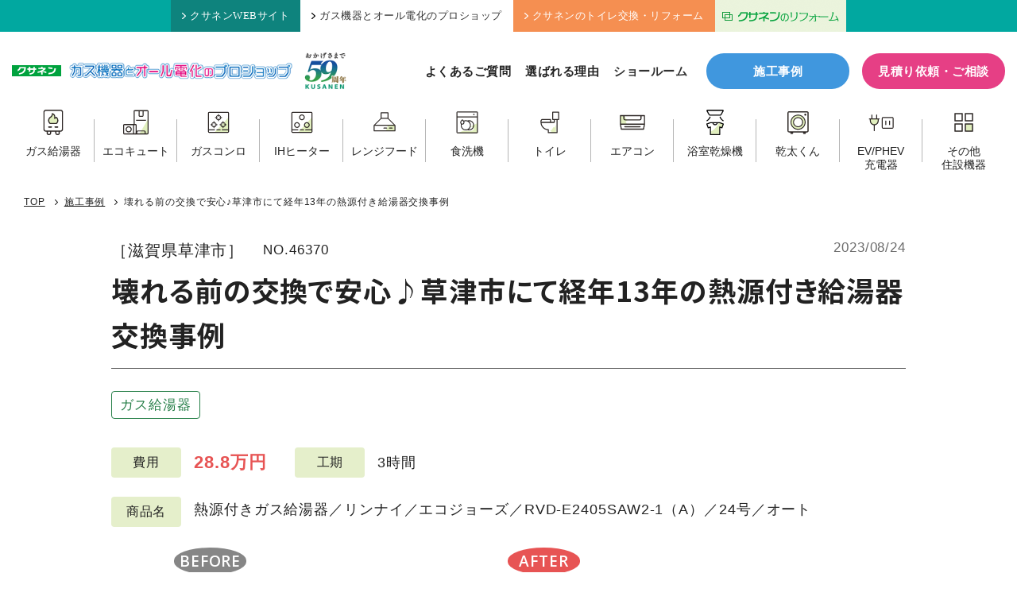

--- FILE ---
content_type: text/html; charset=UTF-8
request_url: https://www.kusanen.com/works/20230824sai1
body_size: 12970
content:
<!doctype html>
<html dir="ltr" lang="ja" prefix="og: https://ogp.me/ns#">

<head prefix="og: http://ogp.me/ns# fb: http://ogp.me/ns/fb# article: http://ogp.me/ns/article#">
    <!-- Google Tag Manager -->
<script>
    (function(w, d, s, l, i) {
      w[l] = w[l] || [];
      w[l].push({
        'gtm.start': new Date().getTime(),
        event: 'gtm.js'
      });
      var f = d.getElementsByTagName(s)[0],
        j = d.createElement(s),
        dl = l != 'dataLayer' ? '&l=' + l : '';
      j.async = true;
      j.src =
        'https://www.googletagmanager.com/gtm.js?id=' + i + dl;
      f.parentNode.insertBefore(j, f);
    })(window, document, 'script', 'dataLayer', 'GTM-MK9P9MK');
  </script>
  <!-- End Google Tag Manager -->
    <meta charset="UTF-8">
  <meta name="viewport" content="width=device-width,initial-scale=1">
  <link media="all" href="https://www.kusanen.com/wp-system/wp-content/cache/autoptimize/css/autoptimize_986b5fe65362952022c58f7aaa36edf4.css" rel="stylesheet"><title>壊れる前の交換で安心♪草津市にて経年13年の熱源付き給湯器交換事例 ｜ 株式会社クサネン｜滋賀県草津市</title>

		<!-- All in One SEO 4.9.2 - aioseo.com -->
	<meta name="description" content="滋賀県草津市にて、熱源付き給湯器（エコジョーズ）の交換にうかがいました。 現在お使いの給湯器は、床暖房・浴室暖" />
	<meta name="robots" content="max-snippet:-1, max-image-preview:large, max-video-preview:-1" />
	<meta name="author" content="吉島"/>
	<link rel="canonical" href="https://www.kusanen.com/works/20230824sai1" />
	<meta name="generator" content="All in One SEO (AIOSEO) 4.9.2" />
		<meta property="og:locale" content="ja_JP" />
		<meta property="og:site_name" content="株式会社クサネン｜滋賀県草津市" />
		<meta property="og:type" content="article" />
		<meta property="og:title" content="壊れる前の交換で安心♪草津市にて経年13年の熱源付き給湯器交換事例 ｜ 株式会社クサネン｜滋賀県草津市" />
		<meta property="og:description" content="滋賀県草津市にて、熱源付き給湯器（エコジョーズ）の交換にうかがいました。 現在お使いの給湯器は、床暖房・浴室暖" />
		<meta property="og:url" content="https://www.kusanen.com/works/20230824sai1" />
		<meta property="og:image" content="https://www.kusanen.com/wp-system/wp-content/uploads/2023/08/IMG_6804-1-scaled-e1692853634622.jpeg" />
		<meta property="og:image:secure_url" content="https://www.kusanen.com/wp-system/wp-content/uploads/2023/08/IMG_6804-1-scaled-e1692853634622.jpeg" />
		<meta property="og:image:width" content="210" />
		<meta property="og:image:height" content="280" />
		<meta property="article:published_time" content="2023-08-24T07:09:38+00:00" />
		<meta property="article:modified_time" content="2024-07-18T07:44:45+00:00" />
		<meta name="twitter:card" content="summary_large_image" />
		<meta name="twitter:title" content="壊れる前の交換で安心♪草津市にて経年13年の熱源付き給湯器交換事例 ｜ 株式会社クサネン｜滋賀県草津市" />
		<meta name="twitter:description" content="滋賀県草津市にて、熱源付き給湯器（エコジョーズ）の交換にうかがいました。 現在お使いの給湯器は、床暖房・浴室暖" />
		<meta name="twitter:image" content="https://www.kusanen.com/wp-system/wp-content/uploads/2023/08/IMG_6804-1-scaled-e1692853634622.jpeg" />
		<script type="application/ld+json" class="aioseo-schema">
			{"@context":"https:\/\/schema.org","@graph":[{"@type":"BreadcrumbList","@id":"https:\/\/www.kusanen.com\/works\/20230824sai1#breadcrumblist","itemListElement":[{"@type":"ListItem","@id":"https:\/\/www.kusanen.com#listItem","position":1,"name":"\u30db\u30fc\u30e0","item":"https:\/\/www.kusanen.com","nextItem":{"@type":"ListItem","@id":"https:\/\/www.kusanen.com\/works\/#listItem","name":"\u65bd\u5de5\u4e8b\u4f8b"}},{"@type":"ListItem","@id":"https:\/\/www.kusanen.com\/works\/#listItem","position":2,"name":"\u65bd\u5de5\u4e8b\u4f8b","item":"https:\/\/www.kusanen.com\/works\/","nextItem":{"@type":"ListItem","@id":"https:\/\/www.kusanen.com\/works\/waterheater\/#listItem","name":"\u30ac\u30b9\u7d66\u6e6f\u5668"},"previousItem":{"@type":"ListItem","@id":"https:\/\/www.kusanen.com#listItem","name":"\u30db\u30fc\u30e0"}},{"@type":"ListItem","@id":"https:\/\/www.kusanen.com\/works\/waterheater\/#listItem","position":3,"name":"\u30ac\u30b9\u7d66\u6e6f\u5668","item":"https:\/\/www.kusanen.com\/works\/waterheater\/","nextItem":{"@type":"ListItem","@id":"https:\/\/www.kusanen.com\/works\/20230824sai1#listItem","name":"\u58ca\u308c\u308b\u524d\u306e\u4ea4\u63db\u3067\u5b89\u5fc3\u266a\u8349\u6d25\u5e02\u306b\u3066\u7d4c\u5e7413\u5e74\u306e\u71b1\u6e90\u4ed8\u304d\u7d66\u6e6f\u5668\u4ea4\u63db\u4e8b\u4f8b"},"previousItem":{"@type":"ListItem","@id":"https:\/\/www.kusanen.com\/works\/#listItem","name":"\u65bd\u5de5\u4e8b\u4f8b"}},{"@type":"ListItem","@id":"https:\/\/www.kusanen.com\/works\/20230824sai1#listItem","position":4,"name":"\u58ca\u308c\u308b\u524d\u306e\u4ea4\u63db\u3067\u5b89\u5fc3\u266a\u8349\u6d25\u5e02\u306b\u3066\u7d4c\u5e7413\u5e74\u306e\u71b1\u6e90\u4ed8\u304d\u7d66\u6e6f\u5668\u4ea4\u63db\u4e8b\u4f8b","previousItem":{"@type":"ListItem","@id":"https:\/\/www.kusanen.com\/works\/waterheater\/#listItem","name":"\u30ac\u30b9\u7d66\u6e6f\u5668"}}]},{"@type":"Organization","@id":"https:\/\/www.kusanen.com\/#organization","name":"\u682a\u5f0f\u4f1a\u793e\u30af\u30b5\u30cd\u30f3","description":"\u6ecb\u8cc0\u770c\u306e\u7686\u69d8\u306b\u95a2\u96fb\u30ac\u30b9\u30fb\u30ea\u30d5\u30a9\u30fc\u30e0\u30fb\u30aa\u30fc\u30eb\u96fb\u5316\uff08\u30a8\u30b3\u30ad\u30e5\u30fc\u30c8\uff09\u30fb\u592a\u967d\u5149\u767a\u96fb\u30fbLP\u30ac\u30b9\u306a\u3069\u306e\u30a8\u30cd\u30eb\u30ae\u30fc\u3068\u66ae\u3089\u3057\u306e\u30b5\u30fc\u30d3\u30b9\u3092\u63d0\u4f9b\u3057\u3066\u304a\u308a\u307e\u3059\u3002","url":"https:\/\/www.kusanen.com\/","telephone":"+81775620501","logo":{"@type":"ImageObject","url":"https:\/\/kusanen.com\/wp-system\/wp-content\/uploads\/2021\/02\/logo.png","@id":"https:\/\/www.kusanen.com\/works\/20230824sai1\/#organizationLogo"},"image":{"@id":"https:\/\/www.kusanen.com\/works\/20230824sai1\/#organizationLogo"}},{"@type":"Person","@id":"https:\/\/www.kusanen.com\/author\/yoshijima\/#author","url":"https:\/\/www.kusanen.com\/author\/yoshijima\/","name":"\u5409\u5cf6","image":{"@type":"ImageObject","@id":"https:\/\/www.kusanen.com\/works\/20230824sai1#authorImage","url":"https:\/\/secure.gravatar.com\/avatar\/a87cc1c52fa700e14da09135514a241fbaed7eecc6faef89d740058eb4ece961?s=96&d=mm&r=g","width":96,"height":96,"caption":"\u5409\u5cf6"}},{"@type":"WebPage","@id":"https:\/\/www.kusanen.com\/works\/20230824sai1#webpage","url":"https:\/\/www.kusanen.com\/works\/20230824sai1","name":"\u58ca\u308c\u308b\u524d\u306e\u4ea4\u63db\u3067\u5b89\u5fc3\u266a\u8349\u6d25\u5e02\u306b\u3066\u7d4c\u5e7413\u5e74\u306e\u71b1\u6e90\u4ed8\u304d\u7d66\u6e6f\u5668\u4ea4\u63db\u4e8b\u4f8b \uff5c \u682a\u5f0f\u4f1a\u793e\u30af\u30b5\u30cd\u30f3\uff5c\u6ecb\u8cc0\u770c\u8349\u6d25\u5e02","description":"\u6ecb\u8cc0\u770c\u8349\u6d25\u5e02\u306b\u3066\u3001\u71b1\u6e90\u4ed8\u304d\u7d66\u6e6f\u5668\uff08\u30a8\u30b3\u30b8\u30e7\u30fc\u30ba\uff09\u306e\u4ea4\u63db\u306b\u3046\u304b\u304c\u3044\u307e\u3057\u305f\u3002 \u73fe\u5728\u304a\u4f7f\u3044\u306e\u7d66\u6e6f\u5668\u306f\u3001\u5e8a\u6696\u623f\u30fb\u6d74\u5ba4\u6696","inLanguage":"ja","isPartOf":{"@id":"https:\/\/www.kusanen.com\/#website"},"breadcrumb":{"@id":"https:\/\/www.kusanen.com\/works\/20230824sai1#breadcrumblist"},"author":{"@id":"https:\/\/www.kusanen.com\/author\/yoshijima\/#author"},"creator":{"@id":"https:\/\/www.kusanen.com\/author\/yoshijima\/#author"},"image":{"@type":"ImageObject","url":"https:\/\/www.kusanen.com\/wp-system\/wp-content\/uploads\/2023\/08\/IMG_6804-1-scaled-e1692853634622.jpeg","@id":"https:\/\/www.kusanen.com\/works\/20230824sai1\/#mainImage","width":210,"height":280},"primaryImageOfPage":{"@id":"https:\/\/www.kusanen.com\/works\/20230824sai1#mainImage"},"datePublished":"2023-08-24T16:09:38+09:00","dateModified":"2024-07-18T16:44:45+09:00"},{"@type":"WebSite","@id":"https:\/\/www.kusanen.com\/#website","url":"https:\/\/www.kusanen.com\/","name":"\u682a\u5f0f\u4f1a\u793e\u30af\u30b5\u30cd\u30f3\uff5c\u6ecb\u8cc0\u770c\u8349\u6d25\u5e02","description":"\u6ecb\u8cc0\u770c\u306e\u7686\u69d8\u306b\u95a2\u96fb\u30ac\u30b9\u30fb\u30ea\u30d5\u30a9\u30fc\u30e0\u30fb\u30aa\u30fc\u30eb\u96fb\u5316\uff08\u30a8\u30b3\u30ad\u30e5\u30fc\u30c8\uff09\u30fb\u592a\u967d\u5149\u767a\u96fb\u30fbLP\u30ac\u30b9\u306a\u3069\u306e\u30a8\u30cd\u30eb\u30ae\u30fc\u3068\u66ae\u3089\u3057\u306e\u30b5\u30fc\u30d3\u30b9\u3092\u63d0\u4f9b\u3057\u3066\u304a\u308a\u307e\u3059\u3002","inLanguage":"ja","publisher":{"@id":"https:\/\/www.kusanen.com\/#organization"}}]}
		</script>
		<!-- All in One SEO -->

<link rel="alternate" title="oEmbed (JSON)" type="application/json+oembed" href="https://www.kusanen.com/wp-json/oembed/1.0/embed?url=https%3A%2F%2Fwww.kusanen.com%2Fworks%2F20230824sai1" />
<link rel="alternate" title="oEmbed (XML)" type="text/xml+oembed" href="https://www.kusanen.com/wp-json/oembed/1.0/embed?url=https%3A%2F%2Fwww.kusanen.com%2Fworks%2F20230824sai1&#038;format=xml" />













<script type="text/javascript" src="https://www.kusanen.com/wp-system/wp-includes/js/jquery/jquery.min.js?ver=3.7.1" id="jquery-core-js"></script>
<script type="text/javascript" src="https://www.kusanen.com/wp-system/wp-includes/js/jquery/jquery-migrate.min.js?ver=3.4.1" id="jquery-migrate-js"></script>
<script type="text/javascript" id="search-filter-plugin-build-js-extra">
/* <![CDATA[ */
var SF_LDATA = {"ajax_url":"https://www.kusanen.com/wp-system/wp-admin/admin-ajax.php","home_url":"https://www.kusanen.com/","extensions":[]};
//# sourceURL=search-filter-plugin-build-js-extra
/* ]]> */
</script>
<script type="text/javascript" src="https://www.kusanen.com/wp-system/wp-content/plugins/search-filter-pro/public/assets/js/search-filter-build.min.js?ver=2.5.17" id="search-filter-plugin-build-js"></script>
<script type="text/javascript" src="https://www.kusanen.com/wp-system/wp-content/plugins/search-filter-pro/public/assets/js/chosen.jquery.min.js?ver=2.5.17" id="search-filter-plugin-chosen-js"></script>
<link rel="https://api.w.org/" href="https://www.kusanen.com/wp-json/" /><link rel="alternate" title="JSON" type="application/json" href="https://www.kusanen.com/wp-json/wp/v2/works/46370" />                <script>
                    var ajaxUrl = 'https://www.kusanen.com/wp-system/wp-admin/admin-ajax.php';
                </script>
        <link rel="icon" href="https://www.kusanen.com/wp-system/wp-content/uploads/2024/07/favicon-120x120.png" sizes="32x32" />
<link rel="icon" href="https://www.kusanen.com/wp-system/wp-content/uploads/2024/07/favicon-250x250.png" sizes="192x192" />
<link rel="apple-touch-icon" href="https://www.kusanen.com/wp-system/wp-content/uploads/2024/07/favicon-250x250.png" />
<meta name="msapplication-TileImage" content="https://www.kusanen.com/wp-system/wp-content/uploads/2024/07/favicon.png" />
  
  
  
  
  
  <link rel="preconnect" href="https://fonts.googleapis.com">
  <link rel="preconnect" href="https://fonts.gstatic.com" crossorigin>
  <link href="https://fonts.googleapis.com/css2?family=Noto+Sans+JP:wght@700&family=Open+Sans:wght@600&display=swap" rel="stylesheet">
</head>

<body class="wp-singular works-template-default single single-works postid-46370 wp-theme-kusanen 13" id="top">
    <!-- Google Tag Manager (noscript) -->
  <noscript><iframe src="https://www.googletagmanager.com/ns.html?id=GTM-MK9P9MK" height="0" width="0" style="display:none;visibility:hidden"></iframe></noscript>
  <!-- End Google Tag Manager (noscript) -->
  
  <aside class="head_upper">
    <ul class="head_upper_menu clearfix">
      <li class="default-menu"><a href="https://www.kusanen.com/"><i class="ico"><img src="https://www.kusanen.com/wp-system/wp-content/themes/kusanen/assets/img/ico_chevron.svg" alt="矢印"></i>クサネンWEBサイト</a></li>
      <li class="default-menu"><a href="https://www.kusanen.com/proshop/" class="selected"><i class="ico"><img src="https://www.kusanen.com/wp-system/wp-content/themes/kusanen/assets/img/ico_chevron.svg" alt="矢印"></i>ガス機器とオール電化のプロショップ</a></li>
      <li class="toilet-menu"><a href="https://www.kusanen.com/toilet-lp/"target="_blank"><i class="ico"><img src="https://www.kusanen.com/wp-system/wp-content/themes/kusanen/assets/img/ico_chevron.svg" alt="矢印"></i>クサネンのトイレ交換・リフォーム</a></li>
      <li><a href="https://kusanen-reform.com/" class="hum_img" target="_blank"><img src="https://www.kusanen.com/common/img/head_lixil.png" width="165" height="39" alt="クサネンのリフォームバナー" /></a></li>
    </ul>
  </aside>

  <header class="site-header">
    <div class="head-inner">
      <div class="head-logo">
        <a href="https://www.kusanen.com/proshop/">
          <p class="logo-kusanen"><img src="https://www.kusanen.com/wp-system/wp-content/themes/kusanen/assets/img/logo_kusanen.png" alt="クサネン"></p>
          <p class="logo-proshop"><img src="https://www.kusanen.com/wp-system/wp-content/themes/kusanen/assets/img/logo_proshop.png" alt="ガス機器とオール電化のプロショップ"></p>
          <p class="logo-kusanen-sp"><img src="https://www.kusanen.com/wp-system/wp-content/themes/kusanen/assets/img/logo_proshop_sp.png" alt="クサネン ガス機器とオール電化のプロショップ"></p>
          <p class="logo-anniversary"><img src="https://www.kusanen.com/wp-system/wp-content/themes/kusanen/assets/img/logo_anniversary.png" alt="おかげさまで59周年"></p>
        </a>
      </div>
      <nav class="head-nav">
        <ul class="head-nav-list">
          <li><a href="https://www.kusanen.com/proshop/faq-pro/">よくあるご質問</a></li>
          <li><a href="https://www.kusanen.com/proshop/features/">選ばれる理由</a></li>
          <li class="gnav-parent"><span>ショールーム</span>
            <ul class="sub-menu" style="visibility: hidden;">
              <li><a href="https://www.kusanen.com/proshop/shop-kusatsu/">草津店</a></li>
              <li><a href="https://www.kusanen.com/proshop/shop-ootsu/">大津仰木の里店</a></li>
            </ul>
          </li>
        </ul>
        <div class="btn-works"><a href="https://www.kusanen.com/works/">施工事例</a></div>
        <div class="btn-contact"><a href="https://www.kusanen.com/proshop/mitsumori/">見積り依頼・ご相談</a></div>
      </nav>
    </div>
    <div class="head-product-wrap">
      <nav class="head-product">
        <ul class="head-product-list">
          <li class="link-waterheater"><a href="https://www.kusanen.com/waterheater/waterheater-top/"><span class="ico"><img src="https://www.kusanen.com/wp-system/wp-content/themes/kusanen/assets/img/ico_product_waterheater.svg" width="100" height="100" alt="ガス給湯器"></span>
              <p>ガス給湯器</p>
            </a></li>
          <li class="link-ecocute"><a href="https://www.kusanen.com/all/ecocute/"><span class="ico"><img src="https://www.kusanen.com/wp-system/wp-content/themes/kusanen/assets/img/ico_product_ecocute.svg" width="100" height="100" alt="エコキュート"></span>
              <p>エコキュート</p>
            </a></li>
          <li class="link-conroe"><a href="https://www.kusanen.com/waterheater/conro-top/"><span class="ico"><img src="https://www.kusanen.com/wp-system/wp-content/themes/kusanen/assets/img/ico_product_conro.svg" width="100" height="100" alt="ガスコンロ"></span>
              <p>ガスコンロ</p>
            </a></li>
          <li class="link-ih"><a href="https://www.kusanen.com/all/ih/"><span class="ico"><img src="https://www.kusanen.com/wp-system/wp-content/themes/kusanen/assets/img/ico_product_ih.svg" width="100" height="100" alt="IHヒーター"></span>
              <p>IHヒーター</p>
            </a></li>
          <li class="link-rangefood"><a href="https://www.kusanen.com/rangefood/"><span class="ico"><img src="https://www.kusanen.com/wp-system/wp-content/themes/kusanen/assets/img/ico_product_rangefood.svg" width="100" height="100" alt="レンジフード"></span>
              <p>レンジフード</p>
            </a></li>
          <li class="link-dishwasher"><a href="https://www.kusanen.com/dishwasher/"><span class="ico"><img src="https://www.kusanen.com/wp-system/wp-content/themes/kusanen/assets/img/ico_product_dishwasher.svg" width="100" height="100" alt="食洗機"></span>
              <p>食洗機</p>
            </a></li>
          <li class="link-toilet"><a href="https://www.kusanen.com/toilet/"><span class="ico"><img src="https://www.kusanen.com/wp-system/wp-content/themes/kusanen/assets/img/ico_product_toilet.svg" width="100" height="100" alt="トイレ"></span>
              <p>トイレ</p>
            </a></li>
          <li class="link-aircon"><a href="https://www.kusanen.com/air-conditioner/"><span class="ico"><img src="https://www.kusanen.com/wp-system/wp-content/themes/kusanen/assets/img/ico_product_aircon.svg" width="100" height="100" alt="エアコン"></span>
              <p>エアコン</p>
            </a></li>
          <li class="link-bathdryer"><a href="https://www.kusanen.com/bathdryer/"><span class="ico"><img src="https://www.kusanen.com/wp-system/wp-content/themes/kusanen/assets/img/ico_product_bathdryer.svg" width="100" height="100" alt="浴室乾燥機"></span>
              <p>浴室乾燥機</p>
            </a></li>
          <li class="link-kanta"><a href="https://www.kusanen.com/waterheater/gas-kanta/"><span class="ico"><img src="https://www.kusanen.com/wp-system/wp-content/themes/kusanen/assets/img/ico_product_kanta.svg" width="100" height="100" alt="乾太くん"></span>
              <p>乾太くん</p>
            </a></li>
          <li class="link-phev"><a href="https://www.kusanen.com/phev/"><span class="ico"><img src="https://www.kusanen.com/wp-system/wp-content/themes/kusanen/assets/img/ico_product_consent.svg" width="100" height="100" alt="EV/PHEV充電器"></span>
              <p><span>EV/PHEV</span><span>充電器</span></p>
            </a></li>
          <li class="link-other"><a href="https://www.kusanen.com/others-home-installations/"><span class="ico"><img src="https://www.kusanen.com/wp-system/wp-content/themes/kusanen/assets/img/ico_product_other.svg" width="100" height="100" alt="その他住設機器"></span>
              <p><span>その他</span><span>住設機器</span></p>
            </a></li>
        </ul>
      </nav>
    </div>
  </header>

  <div class="toggle">
    <span></span>
    <span></span>
    <span></span>
  </div>

  <nav class="nav-drawer">
  <section class="productcat-box">
  <div class="sec-heading-l">
    <h2 class="ttl"><span>取り扱い商品一覧</span></h2>
  </div>

  <div class="productcat-list">

    <div class="productcat-item">
      <a href="https://www.kusanen.com/waterheater/waterheater-top/">
        <span class="ico"><img src="https://www.kusanen.com/wp-system/wp-content/themes/kusanen/assets/img/ico_product_waterheater.svg" width="100" height="100" alt="ガス給湯器"></span>
        <p class="name">ガス給湯器</p>
        <span class="arrow"><img src="https://www.kusanen.com/wp-system/wp-content/themes/kusanen/assets/img/ico_arrow.svg" alt="矢印アイコン"></span>
      </a>
    </div>

    <div class="productcat-item">
      <a href="https://www.kusanen.com/all/ecocute/">
        <span class="ico"><img src="https://www.kusanen.com/wp-system/wp-content/themes/kusanen/assets/img/ico_product_ecocute.svg" width="100" height="100" alt="エコキュート"></span>
        <p class="name">エコキュート</p>
        <span class="arrow"><img src="https://www.kusanen.com/wp-system/wp-content/themes/kusanen/assets/img/ico_arrow.svg" alt="矢印アイコン"></span>
      </a>
    </div>

    <div class="productcat-item">
      <a href="https://www.kusanen.com/waterheater/conro-top/">
        <span class="ico"><img src="https://www.kusanen.com/wp-system/wp-content/themes/kusanen/assets/img/ico_product_conro.svg" width="100" height="100" alt="ガスコンロ"></span>
        <p class="name">ガスコンロ</p>
        <span class="arrow"><img src="https://www.kusanen.com/wp-system/wp-content/themes/kusanen/assets/img/ico_arrow.svg" alt="矢印アイコン"></span>
      </a>
    </div>

    <div class="productcat-item">
      <a href="https://www.kusanen.com/all/ih/">
        <span class="ico"><img src="https://www.kusanen.com/wp-system/wp-content/themes/kusanen/assets/img/ico_product_ih.svg" width="100" height="100" alt="IHヒーター"></span>
        <p class="name">IHヒーター</p>
        <span class="arrow"><img src="https://www.kusanen.com/wp-system/wp-content/themes/kusanen/assets/img/ico_arrow.svg" alt="矢印アイコン"></span>
      </a>
    </div>

    <div class="productcat-item">
      <a href="https://www.kusanen.com/rangefood/">
        <span class="ico"><img src="https://www.kusanen.com/wp-system/wp-content/themes/kusanen/assets/img/ico_product_rangefood.svg" width="100" height="100" alt="レンジフード"></span>
        <p class="name">レンジフード</p>
        <span class="arrow"><img src="https://www.kusanen.com/wp-system/wp-content/themes/kusanen/assets/img/ico_arrow.svg" alt="矢印アイコン"></span>
      </a>
    </div>

    <div class="productcat-item">
      <a href="https://www.kusanen.com/dishwasher/">
        <span class="ico"><img src="https://www.kusanen.com/wp-system/wp-content/themes/kusanen/assets/img/ico_product_dishwasher.svg" width="100" height="100" alt="食洗機"></span>
        <p class="name">食洗機</p>
        <span class="arrow"><img src="https://www.kusanen.com/wp-system/wp-content/themes/kusanen/assets/img/ico_arrow.svg" alt="矢印アイコン"></span>
      </a>
    </div>

    <div class="productcat-item">
      <a href="https://www.kusanen.com/toilet/">
        <span class="ico"><img src="https://www.kusanen.com/wp-system/wp-content/themes/kusanen/assets/img/ico_product_toilet.svg" width="100" height="100" alt="トイレ"></span>
        <p class="name">トイレ</p>
        <span class="arrow"><img src="https://www.kusanen.com/wp-system/wp-content/themes/kusanen/assets/img/ico_arrow.svg" alt="矢印アイコン"></span>
      </a>
    </div>

    <div class="productcat-item">
      <a href="https://www.kusanen.com/air-conditioner/">
        <span class="ico"><img src="https://www.kusanen.com/wp-system/wp-content/themes/kusanen/assets/img/ico_product_aircon.svg" width="100" height="100" alt="エアコン"></span>
        <p class="name">エアコン</p>
        <span class="arrow"><img src="https://www.kusanen.com/wp-system/wp-content/themes/kusanen/assets/img/ico_arrow.svg" alt="矢印アイコン"></span>
      </a>
    </div>

    <div class="productcat-item">
      <a href="https://www.kusanen.com/bathdryer/">
        <span class="ico"><img src="https://www.kusanen.com/wp-system/wp-content/themes/kusanen/assets/img/ico_product_bathdryer.svg" width="100" height="100" alt="浴室乾燥機"></span>
        <p class="name">浴室乾燥機</p>
        <span class="arrow"><img src="https://www.kusanen.com/wp-system/wp-content/themes/kusanen/assets/img/ico_arrow.svg" alt="矢印アイコン"></span>
      </a>
    </div>

    <div class="productcat-item">
      <a href="https://www.kusanen.com/waterheater/gas-kanta/">
        <span class="ico"><img src="https://www.kusanen.com/wp-system/wp-content/themes/kusanen/assets/img/ico_product_kanta.svg" width="100" height="100" alt="乾太くん"></span>
        <p class="name">乾太くん</p>
        <span class="arrow"><img src="https://www.kusanen.com/wp-system/wp-content/themes/kusanen/assets/img/ico_arrow.svg" alt="矢印アイコン"></span>
      </a>
    </div>

    <div class="productcat-item">
      <a href="https://www.kusanen.com/phev/">
        <span class="ico"><img src="https://www.kusanen.com/wp-system/wp-content/themes/kusanen/assets/img/ico_product_consent.svg" width="100" height="100" alt="EV/PHEV充電器"></span>
        <p class="name smaller">EV/PHEV<br class="sp">充電器</p>
        <span class="arrow"><img src="https://www.kusanen.com/wp-system/wp-content/themes/kusanen/assets/img/ico_arrow.svg" alt="矢印アイコン"></span>
      </a>
    </div>

    <div class="productcat-item">
      <a href="https://www.kusanen.com/others-home-installations/">
        <span class="ico"><img src="https://www.kusanen.com/wp-system/wp-content/themes/kusanen/assets/img/ico_product_other.svg" width="100" height="100" alt="その他住設機器"></span>
        <p class="name">その他<br class="sp">住設機器</p>
        <span class="arrow"><img src="https://www.kusanen.com/wp-system/wp-content/themes/kusanen/assets/img/ico_arrow.svg" alt="矢印アイコン"></span>
      </a>
    </div>

  </div>

  <div class="productcat-all">
    <a href="https://www.kusanen.com/all/">
      <div class="txt">
        <p class="catch"><span>オール電化もクサネンにおまかせ！</span></p>
        <p class="ttl"><span class="ico"><img src="https://www.kusanen.com/wp-system/wp-content/themes/kusanen/assets/img/ico_all.svg" width="100" height="100" alt="オール電化"></span>クサネンの<span class="point">オ</span><span class="point">ー</span><span class="point">ル</span><span class="point">電</span><span class="point">化</span></p>
      </div>
      <div class="eshop">
        <div class="pct"><img src="https://www.kusanen.com/wp-system/wp-content/themes/kusanen/assets/img/eshop_logo.png" alt="かんでんeショップ"></div>
        <p>安心のオール電化！かんでんeショップは、かんでんEハウスが認定した地域密着のパートナーショップです。</p>
      </div>
      <span class="arrow"><img src="https://www.kusanen.com/wp-system/wp-content/themes/kusanen/assets/img/ico_arrow.svg" alt="矢印アイコン"></span>
    </a>
  </div>

</section>
  <ul class="spnav-list">
    <li><a href="https://www.kusanen.com/proshop/features/">選ばれる理由</a></li>
    <li><a href="https://www.kusanen.com/proshop/faq-pro/">よくあるご質問</a></li>
    <li><a href="https://www.kusanen.com/works/">施工事例</a></li>
    <li><a href="https://www.kusanen.com/proshop/shop-kusatsu/">ショールーム草津店</a></li>
    <li><a href="https://www.kusanen.com/proshop/shop-ootsu/">ショールーム大津仰木の里店</a></li>
    <li><a href="https://www.kusanen.com/column/">コラム</a></li>
  </ul>

  <div class="btn-contact"><a href="https://www.kusanen.com/proshop/mitsumori/">見積り依頼・ご相談</a></div>
  <div class="tel-btnset">
    <a href="tel:0120-114-932" class="tellink">
      <p class="shopname">草津店</p>
      <p class="num"><span class="ico"><img src="https://www.kusanen.com/wp-system/wp-content/themes/kusanen/assets/img/ico_freedial.svg" alt=""></span>0120-114-932</p>
    </a>
    <a href="tel:0120-020-932" class="tellink">
      <p class="shopname">大津仰木の里店</p>
      <p class="num"><span class="ico"><img src="https://www.kusanen.com/wp-system/wp-content/themes/kusanen/assets/img/ico_freedial.svg" alt=""></span>0120-020-932</p>
    </a>
  </div>
  <div class="spnav-openinghours">
      <dl>
        <dt>[営業時間]</dt>
        <dd>10：00～17：00</dd>
      </dl>
      <dl>
        <dt>[定休日]</dt>
        <dd>火曜・水曜</dd>
      </dl>
  </div>

</nav>

  
  <div class="wrap-new">

<main class="main wd-main">
  
  <nav class="breadcrumbs">
  <div class="inner">
<!-- Breadcrumb NavXT 7.5.0 -->
<span property="itemListElement" typeof="ListItem"><a property="item" typeof="WebPage" title="株式会社クサネン｜滋賀県草津市へ移動する" href="https://www.kusanen.com" class="home" ><span property="name">TOP</span></a><meta property="position" content="1"></span><span class="separator"></span><span property="itemListElement" typeof="ListItem"><a property="item" typeof="WebPage" title="施工事例へ移動する" href="https://www.kusanen.com/works/" class="archive post-works-archive" ><span property="name">施工事例</span></a><meta property="position" content="2"></span><span class="separator"></span><span property="itemListElement" typeof="ListItem"><span property="name" class="post post-works current-item">壊れる前の交換で安心♪草津市にて経年13年の熱源付き給湯器交換事例</span><meta property="url" content="https://www.kusanen.com/works/20230824sai1"><meta property="position" content="3"></span>  </div>
</nav>

  <header class="wd-head">
    <div class="meta">
      <div class="first">
                <div class="wd-address">［滋賀県草津市］</div>
                <div class="wd-id">NO.46370</div>
      </div>
      <div class="date">2023/08/24</div>
    </div>
    <h1 class="wd-ttl">壊れる前の交換で安心♪草津市にて経年13年の熱源付き給湯器交換事例</h1>
    <ul class="wd-category">
      <li><a href="https://www.kusanen.com/works/waterheater/" class="result_detail_cat">ガス給湯器</a></li>    </ul>
  </header>

  <div class="wd-data">
        <dl class="wd-data-item">
      <dt>費用</dt>
      <dd><span class="amount">28.8万円</span></dd>
    </dl>
            <dl class="wd-data-item">
      <dt>工期</dt>
      <dd>3時間</dd>
    </dl>
      </div>
  <dl class="wd-product">
    <dt>商品名</dt>
    <dd>熱源付きガス給湯器／リンナイ／エコジョーズ／RVD-E2405SAW2-1（A）／24号／オート</dd>
  </dl>
  <section class="wd-ba">
<div class="wd-ba-item"><div class="before"><p class="ttl">BEFORE</p><a href="https://www.kusanen.com/wp-system/wp-content/uploads/2023/08/IMG_6795-scaled-e1692853319641.jpeg" data-fancybox="gallery" class="ba-pct"><img src="https://www.kusanen.com/wp-system/wp-content/uploads/2023/08/IMG_6795-scaled-e1692853319641.jpeg" class="portrait" width="300" height="300"></a></div><div class="after"><p class="ttl">AFTER</p><a href="https://www.kusanen.com/wp-system/wp-content/uploads/2023/08/IMG_6804-scaled-e1692853438164.jpeg" data-fancybox="gallery" class="ba-pct"><img src="https://www.kusanen.com/wp-system/wp-content/uploads/2023/08/IMG_6804-scaled-e1692853438164.jpeg" class="portrait" width="300" height="300"></a></div></div><div class="wd-ba-item"><div class="before"><p class="ttl">BEFORE</p><a href="https://www.kusanen.com/wp-system/wp-content/uploads/2023/08/IMG_6797-scaled-e1692853360839.jpeg" data-fancybox="gallery" class="ba-pct"><img src="https://www.kusanen.com/wp-system/wp-content/uploads/2023/08/IMG_6797-scaled-e1692853360839.jpeg" class="landscape" width="300" height="300"></a></div><div class="after"><p class="ttl">AFTER</p><a href="https://www.kusanen.com/wp-system/wp-content/uploads/2023/08/IMG_6799-scaled-e1692853472391.jpeg" data-fancybox="gallery" class="ba-pct"><img src="https://www.kusanen.com/wp-system/wp-content/uploads/2023/08/IMG_6799-scaled-e1692853472391.jpeg" class="landscape" width="300" height="300"></a></div></div><div class="wd-ba-item"><div class="before"><p class="ttl">BEFORE</p><a href="https://www.kusanen.com/wp-system/wp-content/uploads/2023/08/IMG_6798-scaled-e1692853396246.jpeg" data-fancybox="gallery" class="ba-pct"><img src="https://www.kusanen.com/wp-system/wp-content/uploads/2023/08/IMG_6798-scaled-e1692853396246.jpeg" class="landscape" width="300" height="300"></a></div><div class="after"><p class="ttl">AFTER</p><a href="https://www.kusanen.com/wp-system/wp-content/uploads/2023/08/IMG_6800-scaled-e1692853528891.jpeg" data-fancybox="gallery" class="ba-pct"><img src="https://www.kusanen.com/wp-system/wp-content/uploads/2023/08/IMG_6800-scaled-e1692853528891.jpeg" class="landscape" width="300" height="300"></a></div></div>  </section>

  <section class="wd-content post-single-body">
    <p>滋賀県草津市にて、熱源付き給湯器（エコジョーズ）の交換にうかがいました。</p>
<p>現在お使いの給湯器は、床暖房・浴室暖房用の熱源付きのもの。多少不具合はあるものの、大きな問題はなくお湯は使える状態とのこと。経年13年なので年数的に不安を感じておられ、壊れる前に交換を希望されていました。</p>
<p>現地調査をおこない、既設と同じリンナイ製をご提案。</p>
<p style="text-align: center;"><strong>＜交換前＞リンナイ　エコジョーズ　RVD-E2400SAW2-1（大阪ガス品番：(N)-135-R500）</strong></p>
<p><img fetchpriority="high" decoding="async" class="alignnone wp-image-46399 size-full" src="https://www.kusanen.com/wp-system/wp-content/uploads/2023/08/旧機器-scaled-e1692858460647.jpg" alt="" width="400" height="333" /></p>
<p style="text-align: center;"><span style="font-size: 14pt;">⇩</span></p>
<p style="text-align: center;"><strong>＜交換後＞リンナイ　エコジョーズ　RVD-E2405SAW2-1（A）</strong></p>
<p><img decoding="async" class="alignnone wp-image-46401 size-full" src="https://www.kusanen.com/wp-system/wp-content/uploads/2023/08/排気カバー-scaled-e1692858638571.jpg" alt="" width="400" height="356" /></p>
<p>設置場所が玄関の反対にあり通路が狭かったため、既設の撤去と新しい機器の搬入は、お客さまに許可を取ったうえで家の中から出入りさせていただきました。</p>
<p>機器の前方にフェンスがあるため、既設と同じく側方排気アダプタを取り付けます。隣地境界のように狭い場所や可燃物、庭木がある場合に適しており、排気方向は左右に変更できますよ。後付けも可能です！</p>
<p><img decoding="async" class="alignnone wp-image-46400 size-full" src="https://www.kusanen.com/wp-system/wp-content/uploads/2023/08/旧リモコン-12-scaled-e1692858603255.jpg" alt="" width="400" height="139" /></p>
<p><img decoding="async" class="alignnone wp-image-46402 size-full" src="https://www.kusanen.com/wp-system/wp-content/uploads/2023/08/新リモコン-12-scaled-e1692858680374.jpg" alt="" width="400" height="142" /></p>
<p style="text-align: center;">こちらが新しいリモコンです。画面が大きくなり見やすくなっていますね◎</p>
<p>&nbsp;</p>
<p>給湯器の不具合や交換時期にお悩みの方は、まずは<a href="https://www.kusanen.com/"><strong><span style="font-size: 14pt; color: #008000;">クサネン</span></strong></a>にご相談ください。お客様のライフスタイルにあった機器をご提案いたします！</p>
<p>＜対応エリア：滋賀県草津市、大津市、栗東市、守山市、湖南市、野洲市＞</p>
<p>（齊脇）</p>
  </section>


  
</main>


<section class="sec-l">
  <div class="sec-heading-l">
    <h2 class="ttl"><span>関連記事</span></h2>
  </div>

  <ul class="work-list">
  <li class="work-list-item">
  <a href="https://www.kusanen.com/works/20260116nishi2">
<figure class="pct">
<img src="https://www.kusanen.com/wp-system/wp-content/uploads/2026/01/IMG_9676.jpg" class="attachment-large size-large wp-post-image" alt="" decoding="async" /></figure>
    <div class="cont">
     <div class="cat">
      <span class="cat-item">ガス給湯器</span>     </div>
            <p class="area">滋賀県草津市</p>
            <h3 class="ttl">給湯器の交換と合わせて通信線の修理で、浴室暖房も元通りに！</h3>
            <dl class="price">
        <dt>施工費用</dt>
        <dd>30.5万円</dd>
      </dl>
          </div>
  </a>
</li>
<li class="work-list-item">
  <a href="https://www.kusanen.com/works/20260119sai">
<figure class="pct">
<img src="https://www.kusanen.com/wp-system/wp-content/uploads/2026/01/IMG_0896.jpg" class="attachment-large size-large wp-post-image" alt="" decoding="async" /></figure>
    <div class="cont">
     <div class="cat">
      <span class="cat-item">ガス給湯器</span>     </div>
            <p class="area">滋賀県大津市</p>
            <h3 class="ttl">エコウィルからエコワンへ  &#8220;ガスと電気&#8221;のいいとこどり、ハイブリッド給湯器に交換</h3>
            <dl class="price">
        <dt>施工費用</dt>
        <dd>90.5万円</dd>
      </dl>
          </div>
  </a>
</li>
<li class="work-list-item">
  <a href="https://www.kusanen.com/works/20260109matsu%EF%BC%92">
<figure class="pct">
<img src="https://www.kusanen.com/wp-system/wp-content/uploads/2026/01/IMG_6744-rotated.jpg" class="attachment-large size-large wp-post-image" alt="" decoding="async" /></figure>
    <div class="cont">
     <div class="cat">
      <span class="cat-item">ガス給湯器</span>     </div>
            <p class="area">滋賀県草津市</p>
            <h3 class="ttl">マイクロバブルバス＋ウルトラファインバブル給湯器でお掃除の軽減＆お肌にも潤いを｡o○ﾟ</h3>
            <dl class="price">
        <dt>施工費用</dt>
        <dd>35.8万円</dd>
      </dl>
          </div>
  </a>
</li>
<li class="work-list-item">
  <a href="https://www.kusanen.com/works/20260106nsm%E3%80%80%E3%80%80">
<figure class="pct">
<img src="https://www.kusanen.com/wp-system/wp-content/uploads/2026/01/スクリーンショット-2026-01-06-104907.png" class="attachment-large size-large wp-post-image" alt="" decoding="async" /></figure>
    <div class="cont">
     <div class="cat">
      <span class="cat-item">ガス給湯器</span><span class="cat-item">ガスコンロ</span>     </div>
            <p class="area">滋賀県草津市</p>
            <h3 class="ttl">13年使用の給湯器とキッチン機器をまとめて交換</h3>
            <dl class="price">
        <dt>施工費用</dt>
        <dd>43.9万円</dd>
      </dl>
          </div>
  </a>
</li>
  </ul>

</section>

<section class="search-catindex">
  <div class="inner">
    <div class="ttl">
      <p>施工事例をカテゴリーで絞り込む</p>
    </div>
    <div class="btn-work-cat sp">
  <p>施工事例をカテゴリーから絞り込む</p>
</div>
<ul class="tax-list"><li class="cat-item"><a href="https://www.kusanen.com/works/">すべて</a></li><li class="cat-item"><a href="https://www.kusanen.com/works/electric-waterheater/">電気温水器</a></li><li class="cat-item"><a href="https://www.kusanen.com/works/waterheater/">ガス給湯器</a></li><li class="cat-item"><a href="https://www.kusanen.com/works/ecocute/">エコキュート</a></li><li class="cat-item"><a href="https://www.kusanen.com/works/gasconro/">ガスコンロ</a></li><li class="cat-item"><a href="https://www.kusanen.com/works/ih/">IHクッキングヒーター</a></li><li class="cat-item"><a href="https://www.kusanen.com/works/rangefood/">レンジフード</a></li><li class="cat-item"><a href="https://www.kusanen.com/works/dishwasher/">食洗機</a></li><li class="cat-item"><a href="https://www.kusanen.com/works/toilet/">トイレ</a></li><li class="cat-item"><a href="https://www.kusanen.com/works/air-conditioner/">エアコン</a></li><li class="cat-item"><a href="https://www.kusanen.com/works/bathdryer-electrical/">電気浴室暖房乾燥機</a></li><li class="cat-item"><a href="https://www.kusanen.com/works/bathroom-dryer/">ガス浴室暖房乾燥機</a></li><li class="cat-item"><a href="https://www.kusanen.com/works/kanta/">ガス衣類乾燥機「乾太くん」</a></li><li class="cat-item"><a href="https://www.kusanen.com/works/phev/">EV/PHEV充電器</a></li><li class="cat-item"><a href="https://www.kusanen.com/works/waterfaucet/">水栓</a></li><li class="cat-item"><a href="https://www.kusanen.com/works/ulblo/">バスアダプター（ウルブロ）</a></li><li class="cat-item"><a href="https://www.kusanen.com/works/wallheat/">暖房機（ウォールヒート）</a></li><li class="cat-item"><a href="https://www.kusanen.com/works/inner-window/">内窓</a></li><li class="cat-item"><a href="https://www.kusanen.com/works/floor-heating/">温水床暖房</a></li><li class="cat-item"><a href="https://www.kusanen.com/works/oilwaterheaters/">石油給湯器</a></li><li class="cat-item"><a href="https://www.kusanen.com/works/solar/">太陽光発電</a></li><li class="cat-item"><a href="https://www.kusanen.com/works/washroom/">洗面化粧台</a></li><li class="cat-item"><a href="https://www.kusanen.com/works/interphone/">インターホン</a></li><li class="cat-item"><a href="https://www.kusanen.com/works/light/">照明</a></li><li class="cat-item"><a href="https://www.kusanen.com/works/ventilator/">換気扇</a></li><li class="cat-item"><a href="https://www.kusanen.com/works/electric-oven/">ビルトイン電気オーブン</a></li><li class="cat-item"><a href="https://www.kusanen.com/works/gas-oven/">ビルトインガスオーブン</a></li><li class="cat-item"><a href="https://www.kusanen.com/works/other/">その他</a></li></ul><form id="works-search-form" action="https://www.kusanen.com/" method="get">
  <input type="text" name="s" id="taxonomy-search-keyword" placeholder="施工事例をキーワードで絞り込む">
  <input type="hidden" name="search_type" value="works">
  <input type="hidden" name="post_type" value="works"> <!-- ここでpost_typeを指定 -->
  <button type="submit">検索</button>
</form>
  </div>
</section>


<div class="showroominfo">
  <p class="showroominfo-lead">ショールームで見て・触ってから<br class="sp">ご購入いただけます！</p>
  <div class="showroominfo-list">
    <div class="showroominfo-item">
      <a href="https://www.kusanen.com/proshop/shop-kusatsu/">
        <figure class="pct"><img src="https://www.kusanen.com/wp-system/wp-content/themes/kusanen/assets/img/shop_kusatsu.jpg" alt="草津店 内観"></figure>
        <div class="cont">
          <p class="ttl"><span class="tagline">ガス機器とオール電化のプロショップ</span><br>草津店</p>
        </div>
        <span class="arrow"><img src="https://www.kusanen.com/wp-system/wp-content/themes/kusanen/assets/img/ico_arrow.svg" alt="矢印アイコン"></span>
      </a>
    </div>
    <div class="showroominfo-item">
      <a href="https://www.kusanen.com/proshop/shop-ootsu/">
        <figure class="pct"><img src="https://www.kusanen.com/wp-system/wp-content/themes/kusanen/assets/img/shop_otsu.jpg" alt="大津仰木の里店 内観"></figure>
        <div class="cont">
          <p class="ttl"><span class="tagline">ガス機器とオール電化のプロショップ</span><br>大津仰木の里店</p>
        </div>
        <span class="arrow"><img src="https://www.kusanen.com/wp-system/wp-content/themes/kusanen/assets/img/ico_arrow.svg" alt="矢印アイコン"></span>
      </a>
    </div>
  </div>
</div>

<section class="cta">
  <div class="cta-inner">
    <div class="cta-map">
      <div class="pct">
        <img src="https://www.kusanen.com/wp-system/wp-content/themes/kusanen/assets/img/salesarea.png" alt="営業エリア">
      </div>
      <p class="ttl">営業エリア</p>
      <p class="exp">草津市／大津市／栗東市／守山市</p>
    </div>
    <div class="cta-cont">
      <div class="ttl">
        <p class="ttl-jp">見積り依頼・ご相談</p>
        <p class="ttl-en">Contact us</p>
      </div>
      <div class="exp">
        <p>ガス機器やオール電化製品のことでお困りの方、<br class="pc">こちらからお気軽にお問い合わせください！！</p>
      </div>
      <div class="cta-contact"><a href="https://www.kusanen.com/proshop/mitsumori/"><span class="ico"><img src="https://www.kusanen.com/wp-system/wp-content/themes/kusanen/assets/img/ico_write.svg" alt="フォームアイコン"></span>メールフォームはこちら</a></div>
      <div class="cta-tel">
        <div class="ttl"><span class="ico"><img src="https://www.kusanen.com/wp-system/wp-content/themes/kusanen/assets/img/ico_tel.svg" alt="電話アイコン"></span>お電話はこちら</div>
        <div class="cont">
          <dl>
            <dt>草津店</dt>
            <dd><a href="tel:0120-114-932" class="tellink"><span class="ico"><img src="https://www.kusanen.com/wp-system/wp-content/themes/kusanen/assets/img/ico_freedial.svg" alt=""></span>0120-114-932</a></dd>
          </dl>
          <dl>
            <dt>大津仰木の里店</dt>
            <dd><a href="tel:0120-020-932" class="tellink"><span class="ico"><img src="https://www.kusanen.com/wp-system/wp-content/themes/kusanen/assets/img/ico_freedial.svg" alt=""></span>0120-020-932</a></dd>
          </dl>
        </div>
        <div class="cta-tel-hour">
          <p>[営業時間] 10：00～17：00　<br class="sp">[定休日] 火曜・水曜</p>
        </div>
      </div>
    </div>
  </div>
</section>

<section class="productcat-box">
  <div class="sec-heading-l">
    <h2 class="ttl"><span>取り扱い商品一覧</span></h2>
  </div>

  <div class="productcat-list">

    <div class="productcat-item">
      <a href="https://www.kusanen.com/waterheater/waterheater-top/">
        <span class="ico"><img src="https://www.kusanen.com/wp-system/wp-content/themes/kusanen/assets/img/ico_product_waterheater.svg" width="100" height="100" alt="ガス給湯器"></span>
        <p class="name">ガス給湯器</p>
        <span class="arrow"><img src="https://www.kusanen.com/wp-system/wp-content/themes/kusanen/assets/img/ico_arrow.svg" alt="矢印アイコン"></span>
      </a>
    </div>

    <div class="productcat-item">
      <a href="https://www.kusanen.com/all/ecocute/">
        <span class="ico"><img src="https://www.kusanen.com/wp-system/wp-content/themes/kusanen/assets/img/ico_product_ecocute.svg" width="100" height="100" alt="エコキュート"></span>
        <p class="name">エコキュート</p>
        <span class="arrow"><img src="https://www.kusanen.com/wp-system/wp-content/themes/kusanen/assets/img/ico_arrow.svg" alt="矢印アイコン"></span>
      </a>
    </div>

    <div class="productcat-item">
      <a href="https://www.kusanen.com/waterheater/conro-top/">
        <span class="ico"><img src="https://www.kusanen.com/wp-system/wp-content/themes/kusanen/assets/img/ico_product_conro.svg" width="100" height="100" alt="ガスコンロ"></span>
        <p class="name">ガスコンロ</p>
        <span class="arrow"><img src="https://www.kusanen.com/wp-system/wp-content/themes/kusanen/assets/img/ico_arrow.svg" alt="矢印アイコン"></span>
      </a>
    </div>

    <div class="productcat-item">
      <a href="https://www.kusanen.com/all/ih/">
        <span class="ico"><img src="https://www.kusanen.com/wp-system/wp-content/themes/kusanen/assets/img/ico_product_ih.svg" width="100" height="100" alt="IHヒーター"></span>
        <p class="name">IHヒーター</p>
        <span class="arrow"><img src="https://www.kusanen.com/wp-system/wp-content/themes/kusanen/assets/img/ico_arrow.svg" alt="矢印アイコン"></span>
      </a>
    </div>

    <div class="productcat-item">
      <a href="https://www.kusanen.com/rangefood/">
        <span class="ico"><img src="https://www.kusanen.com/wp-system/wp-content/themes/kusanen/assets/img/ico_product_rangefood.svg" width="100" height="100" alt="レンジフード"></span>
        <p class="name">レンジフード</p>
        <span class="arrow"><img src="https://www.kusanen.com/wp-system/wp-content/themes/kusanen/assets/img/ico_arrow.svg" alt="矢印アイコン"></span>
      </a>
    </div>

    <div class="productcat-item">
      <a href="https://www.kusanen.com/dishwasher/">
        <span class="ico"><img src="https://www.kusanen.com/wp-system/wp-content/themes/kusanen/assets/img/ico_product_dishwasher.svg" width="100" height="100" alt="食洗機"></span>
        <p class="name">食洗機</p>
        <span class="arrow"><img src="https://www.kusanen.com/wp-system/wp-content/themes/kusanen/assets/img/ico_arrow.svg" alt="矢印アイコン"></span>
      </a>
    </div>

    <div class="productcat-item">
      <a href="https://www.kusanen.com/toilet/">
        <span class="ico"><img src="https://www.kusanen.com/wp-system/wp-content/themes/kusanen/assets/img/ico_product_toilet.svg" width="100" height="100" alt="トイレ"></span>
        <p class="name">トイレ</p>
        <span class="arrow"><img src="https://www.kusanen.com/wp-system/wp-content/themes/kusanen/assets/img/ico_arrow.svg" alt="矢印アイコン"></span>
      </a>
    </div>

    <div class="productcat-item">
      <a href="https://www.kusanen.com/air-conditioner/">
        <span class="ico"><img src="https://www.kusanen.com/wp-system/wp-content/themes/kusanen/assets/img/ico_product_aircon.svg" width="100" height="100" alt="エアコン"></span>
        <p class="name">エアコン</p>
        <span class="arrow"><img src="https://www.kusanen.com/wp-system/wp-content/themes/kusanen/assets/img/ico_arrow.svg" alt="矢印アイコン"></span>
      </a>
    </div>

    <div class="productcat-item">
      <a href="https://www.kusanen.com/bathdryer/">
        <span class="ico"><img src="https://www.kusanen.com/wp-system/wp-content/themes/kusanen/assets/img/ico_product_bathdryer.svg" width="100" height="100" alt="浴室乾燥機"></span>
        <p class="name">浴室乾燥機</p>
        <span class="arrow"><img src="https://www.kusanen.com/wp-system/wp-content/themes/kusanen/assets/img/ico_arrow.svg" alt="矢印アイコン"></span>
      </a>
    </div>

    <div class="productcat-item">
      <a href="https://www.kusanen.com/waterheater/gas-kanta/">
        <span class="ico"><img src="https://www.kusanen.com/wp-system/wp-content/themes/kusanen/assets/img/ico_product_kanta.svg" width="100" height="100" alt="乾太くん"></span>
        <p class="name">乾太くん</p>
        <span class="arrow"><img src="https://www.kusanen.com/wp-system/wp-content/themes/kusanen/assets/img/ico_arrow.svg" alt="矢印アイコン"></span>
      </a>
    </div>

    <div class="productcat-item">
      <a href="https://www.kusanen.com/phev/">
        <span class="ico"><img src="https://www.kusanen.com/wp-system/wp-content/themes/kusanen/assets/img/ico_product_consent.svg" width="100" height="100" alt="EV/PHEV充電器"></span>
        <p class="name smaller">EV/PHEV<br class="sp">充電器</p>
        <span class="arrow"><img src="https://www.kusanen.com/wp-system/wp-content/themes/kusanen/assets/img/ico_arrow.svg" alt="矢印アイコン"></span>
      </a>
    </div>

    <div class="productcat-item">
      <a href="https://www.kusanen.com/others-home-installations/">
        <span class="ico"><img src="https://www.kusanen.com/wp-system/wp-content/themes/kusanen/assets/img/ico_product_other.svg" width="100" height="100" alt="その他住設機器"></span>
        <p class="name">その他<br class="sp">住設機器</p>
        <span class="arrow"><img src="https://www.kusanen.com/wp-system/wp-content/themes/kusanen/assets/img/ico_arrow.svg" alt="矢印アイコン"></span>
      </a>
    </div>

  </div>

  <div class="productcat-all">
    <a href="https://www.kusanen.com/all/">
      <div class="txt">
        <p class="catch"><span>オール電化もクサネンにおまかせ！</span></p>
        <p class="ttl"><span class="ico"><img src="https://www.kusanen.com/wp-system/wp-content/themes/kusanen/assets/img/ico_all.svg" width="100" height="100" alt="オール電化"></span>クサネンの<span class="point">オ</span><span class="point">ー</span><span class="point">ル</span><span class="point">電</span><span class="point">化</span></p>
      </div>
      <div class="eshop">
        <div class="pct"><img src="https://www.kusanen.com/wp-system/wp-content/themes/kusanen/assets/img/eshop_logo.png" alt="かんでんeショップ"></div>
        <p>安心のオール電化！かんでんeショップは、かんでんEハウスが認定した地域密着のパートナーショップです。</p>
      </div>
      <span class="arrow"><img src="https://www.kusanen.com/wp-system/wp-content/themes/kusanen/assets/img/ico_arrow.svg" alt="矢印アイコン"></span>
    </a>
  </div>

</section>

</div>

<footer class="site-footer">
  <div class="foot-inner">
    <div class="foot-logo"><a href="https://www.kusanen.com/proshop/"><img src="https://www.kusanen.com/wp-system/wp-content/themes/kusanen/assets/img/logo.png" alt="クサネン ガス機器とオール電化のプロショップ" /></a></div>

    <nav class="foot-nav">

      <div class="foot-sitemap">
        <div class="foot-sitemap-product foot-sitemap-column">
          <p class="foot-sitemap-ttl">取り扱い商品</p>
          <ul class="foot-sitemap-list">
            <li><a href="https://www.kusanen.com/waterheater/waterheater-top/">ガス給湯器の交換</a></li>
            <li><a href="https://www.kusanen.com/all/ecocute/">エコキュートの交換</a></li>
            <li><a href="https://www.kusanen.com/bathdryer/">浴室乾燥機の交換</a></li>
            <li><a href="https://www.kusanen.com/waterheater/gas-kanta/">乾太くんの設置/交換</a></li>
          </ul>
          <ul class="foot-sitemap-list">
            <li><a href="https://www.kusanen.com/waterheater/conro-top/">ガスコンロの交換</a></li>
            <li><a href="https://www.kusanen.com/all/ih/">IHクッキングヒーターの交換</a></li>
            <li><a href="https://www.kusanen.com/rangefood/">レンジフードの交換</a></li>
            <li><a href="https://www.kusanen.com/dishwasher/">食洗機の交換</a></li>
          </ul>
          <ul class="foot-sitemap-list">
            <li><a href="https://www.kusanen.com/toilet/">トイレの交換</a></li>
            <li><a href="https://www.kusanen.com/air-conditioner/">エアコンの交換</a></li>
            <li><a href="https://www.kusanen.com/phev/">EV/PHEV充電器の設置</a></li>
            <li><a href="https://www.kusanen.com/others-home-installations/">その他住設機器</a></li>
          </ul>
          <div class="btn-all"><span class="ico"><img src="https://www.kusanen.com/wp-system/wp-content/themes/kusanen/assets/img/ico_all.svg" alt="オール電化アイコン"></span><a href="https://www.kusanen.com/all/">クサネンのオール電化</a></div>
        </div>

        <div class="foot-sitemap-common foot-sitemap-column">
          <ul class="foot-sitemap-list">
            <li><a href="https://www.kusanen.com/proshop/features/">選ばれる理由</a></li>
            <li><a href="https://www.kusanen.com/works/">施工事例</a></li>
            <li><a href="https://www.kusanen.com/proshop/faq-pro/">よくあるご質問</a></li>
          </ul>

          <ul class="foot-sitemap-list">
            <li><a href="https://www.kusanen.com/proshop/shop-kusatsu/">ショールーム草津店</a></li>
            <li><a href="https://www.kusanen.com/proshop/shop-ootsu/">ショールーム大津仰木の里店</a></li>
            <li><a href="https://www.kusanen.com/column/">コラム</a></li>
          </ul>

          <div class="btn-contact"><a href="https://www.kusanen.com/proshop/mitsumori/">見積り依頼・ご相談</a></div>

        </div>

      </div>

      <div class="foot-external">
        <ul class="foot-external-bn">
          <li><a href="https://www.kusanen.com/"><img src="https://www.kusanen.com/common/all_img/all_foot01.jpg" alt="クサネンのWebサイト"></a></li>
          <li><a href="https://kusanen-reform.com/" target="_blank"><img src="https://www.kusanen.com/common/img/foot_lixil.png" alt="クサネンのリフォーム"></a></li>
		  <li><a href="https://www.kusanen.com/toilet-lp/" target="_blank">
				<img src="https://www.kusanen.com/common/img/foot_toilet.jpg" 
             		srcset="https://www.kusanen.com/common/img/foot_toilet.jpg 1x, 
                     		https://www.kusanen.com/common/img/foot_toilet@2x.jpg 2x" 
             		alt="クサネンのトイレ交換・トイレリフォーム" />
			</a></li>
        </ul>
        <ul class="foot-external-list">
          <li><a href="https://www.kusanen.com/inquiry/" target="_blank">総合お問い合わせ</a></li>
          <li><a href="https://www.kusanen.com/company/" target="_blank">会社概要</a></li>
        </ul>
      </div>

    </nav>

    <div class="foot-shop">

      <div class="foot-shop-item">
        <figure class="pct"><img src="https://www.kusanen.com/wp-system/wp-content/themes/kusanen/assets/img/shop_kusatsu.jpg" alt="草津店 内観"></figure>
        <div class="cont">
          <p class="ttl"><span class="tagline">ガス機器とオール電化のプロショップ</span><br>草津店</p>
          <address>
            <p class="addresss">〒525-0033 滋賀県草津市東草津1丁目3-40</p>
            <dl>
              <dt>営業時間</dt>
              <dd>10：00～17：00</dd>
            </dl>
            <dl>
              <dt>定休日</dt>
              <dd>火曜・水曜</dd>
            </dl>
            <dl>
              <dt>TEL</dt>
              <dd>0120-114-932</dd>
            </dl>
            <dl>
              <dt>FAX</dt>
              <dd>077-561-0556</dd>
            </dl>
          </address>
          <div class="btn-s"><a href="https://www.kusanen.com/proshop/shop-kusatsu/">店舗詳細</a></div>
        </div>
      </div>

      <div class="foot-shop-item">
        <figure class="pct"><img src="https://www.kusanen.com/wp-system/wp-content/themes/kusanen/assets/img/shop_otsu.jpg" alt="大津仰木の里店 内観"></figure>
        <div class="cont">
          <p class="ttl"><span class="tagline">ガス機器とオール電化のプロショップ</span><br>大津仰木の里店</p>
          <address>
            <p class="addresss">〒520-0246 滋賀県大津市仰木の里7丁目1-6</p>
            <dl>
              <dt>営業時間</dt>
              <dd>10：00～17：00</dd>
            </dl>
            <dl>
              <dt>定休日</dt>
              <dd>火曜・水曜</dd>
            </dl>
            <dl>
              <dt>TEL</dt>
              <dd>0120-020-932</dd>
            </dl>
            <dl>
              <dt>FAX</dt>
              <dd>077-574-0717</dd>
            </dl>
          </address>
          <div class="btn-s"><a href="https://www.kusanen.com/proshop/shop-ootsu/">店舗詳細</a></div>
        </div>
      </div>

    </div>

  </div>
</footer>
  <div class="foot_daimaru">
	<p>クサネンは大丸エナウィングループの一員です</p>
	<p><a href="https://www.gas-daimaru.co.jp/" target="_blank"><img src="https://www.kusanen.com/common/img/logo_daimaru.png" srcset="https://www.kusanen.com/common/img/logo_daimaru@2x.png 2x" alt="大丸エナウィンロゴ" width="320" height="28"></a></p>
  </div>
<div class="foot_submenu">
  <div class="wrapper">
    <ul class="clearfix">
      <li><a href="https://www.kusanen.com/sitemap/"><i class="fas fa-angle-right"></i>サイトマップ</a></li>
      <li><a href="https://www.kusanen.com/privacy/"><i class="fas fa-angle-right"></i>プライバシーポリシー</a></li>
      <li><a href="https://www.kusanen.com/guide/"><i class="fas fa-angle-right"></i>サイトのご利用にあたって</a></li>
    </ul>
  </div>
</div>
<small class="copyright">©KUSANEN CO.,LTD. All rights reserved.</small>

<a href="#top" class="btt-button"></a>

<div class="fixed-box">
  <a href="https://www.kusanen.com/proshop/mitsumori/" class="fixed-contact"><span class="ico"><img src="https://www.kusanen.com/wp-system/wp-content/themes/kusanen/assets/img/ico_write.svg" alt="フォームアイコン"></span>見積り依頼・ご相談</a>
</div>

<nav class="nav-drawer-prodcut">
    <div class="btn-contact"><a href="https://www.kusanen.com/proshop/mitsumori/">見積り依頼・ご相談</a></div>
  <div class="tel-btnset">
    <a href="tel:0120-114-932" class="tellink">
      <p class="shopname">草津店</p>
      <p class="num"><span class="ico"><img src="https://www.kusanen.com/wp-system/wp-content/themes/kusanen/assets/img/ico_freedial.svg" alt=""></span>0120-114-932</p>
    </a>
    <a href="tel:0120-020-932" class="tellink">
      <p class="shopname">大津仰木の里店</p>
      <p class="num"><span class="ico"><img src="https://www.kusanen.com/wp-system/wp-content/themes/kusanen/assets/img/ico_freedial.svg" alt=""></span>0120-020-932</p>
    </a>
  </div>
  <div class="spnav-openinghours">
    <dl>
      <dt>[営業時間]</dt>
      <dd>10：00～17：00</dd>
    </dl>
    <dl>
      <dt>[定休日]</dt>
      <dd>火曜・水曜</dd>
    </dl>
  </div>

  <div class="btn-tohome"><a href="https://www.kusanen.com/proshop/">総合TOPへ</a></div>

</nav>

<script type="speculationrules">
{"prefetch":[{"source":"document","where":{"and":[{"href_matches":"/*"},{"not":{"href_matches":["/wp-system/wp-*.php","/wp-system/wp-admin/*","/wp-system/wp-content/uploads/*","/wp-system/wp-content/*","/wp-system/wp-content/plugins/*","/wp-system/wp-content/themes/kusanen/*","/*\\?(.+)"]}},{"not":{"selector_matches":"a[rel~=\"nofollow\"]"}},{"not":{"selector_matches":".no-prefetch, .no-prefetch a"}}]},"eagerness":"conservative"}]}
</script>
  <script>
    document.addEventListener('DOMContentLoaded', function() {
      Fancybox.bind("[data-fancybox]", {
        // ループ設定
        loop: true,
        // 画像がウィンドウに収まるようにする設定
        Image: {
          fit: "contain", // "contain" を指定して、画像がウィンドウ全体にフィットするようにする
          zoom: false, // 画像のズームを無効にする
        },
        // カスタムサイズ設定
        Thumbs: {
          minScreenHeight: 0, // サムネイルの最小表示高さを設定
        }
      });
    });

  </script>
  <script type="text/javascript" src="https://www.kusanen.com/wp-system/wp-content/themes/kusanen/js/lib/conditionizr-4.3.0.min.js?ver=4.3.0" id="conditionizr-js"></script>
<script type="text/javascript" src="https://www.kusanen.com/wp-system/wp-content/themes/kusanen/js/lib/modernizr-2.7.1.min.js?ver=2.7.1" id="modernizr-js"></script>
<script type="text/javascript" src="https://www.kusanen.com/wp-system/wp-content/themes/kusanen/js/scripts.js?ver=1.0.0" id="html5blankscripts-js"></script>
<script type="module"  src="https://www.kusanen.com/wp-system/wp-content/plugins/all-in-one-seo-pack/dist/Lite/assets/table-of-contents.95d0dfce.js?ver=4.9.2" id="aioseo/js/src/vue/standalone/blocks/table-of-contents/frontend.js-js"></script>
<script type="text/javascript" src="https://www.kusanen.com/wp-system/wp-includes/js/dist/hooks.min.js?ver=dd5603f07f9220ed27f1" id="wp-hooks-js"></script>
<script type="text/javascript" src="https://www.kusanen.com/wp-system/wp-includes/js/dist/i18n.min.js?ver=c26c3dc7bed366793375" id="wp-i18n-js"></script>
<script type="text/javascript" id="wp-i18n-js-after">
/* <![CDATA[ */
wp.i18n.setLocaleData( { 'text direction\u0004ltr': [ 'ltr' ] } );
//# sourceURL=wp-i18n-js-after
/* ]]> */
</script>
<script type="text/javascript" src="https://www.kusanen.com/wp-system/wp-content/plugins/contact-form-7/includes/swv/js/index.js?ver=6.1.4" id="swv-js"></script>
<script type="text/javascript" id="contact-form-7-js-translations">
/* <![CDATA[ */
( function( domain, translations ) {
	var localeData = translations.locale_data[ domain ] || translations.locale_data.messages;
	localeData[""].domain = domain;
	wp.i18n.setLocaleData( localeData, domain );
} )( "contact-form-7", {"translation-revision-date":"2025-11-30 08:12:23+0000","generator":"GlotPress\/4.0.3","domain":"messages","locale_data":{"messages":{"":{"domain":"messages","plural-forms":"nplurals=1; plural=0;","lang":"ja_JP"},"This contact form is placed in the wrong place.":["\u3053\u306e\u30b3\u30f3\u30bf\u30af\u30c8\u30d5\u30a9\u30fc\u30e0\u306f\u9593\u9055\u3063\u305f\u4f4d\u7f6e\u306b\u7f6e\u304b\u308c\u3066\u3044\u307e\u3059\u3002"],"Error:":["\u30a8\u30e9\u30fc:"]}},"comment":{"reference":"includes\/js\/index.js"}} );
//# sourceURL=contact-form-7-js-translations
/* ]]> */
</script>
<script type="text/javascript" id="contact-form-7-js-before">
/* <![CDATA[ */
var wpcf7 = {
    "api": {
        "root": "https:\/\/www.kusanen.com\/wp-json\/",
        "namespace": "contact-form-7\/v1"
    }
};
//# sourceURL=contact-form-7-js-before
/* ]]> */
</script>
<script type="text/javascript" src="https://www.kusanen.com/wp-system/wp-content/plugins/contact-form-7/includes/js/index.js?ver=6.1.4" id="contact-form-7-js"></script>
<script type="text/javascript" id="wpcf7-redirect-script-js-extra">
/* <![CDATA[ */
var wpcf7r = {"ajax_url":"https://www.kusanen.com/wp-system/wp-admin/admin-ajax.php"};
//# sourceURL=wpcf7-redirect-script-js-extra
/* ]]> */
</script>
<script type="text/javascript" src="https://www.kusanen.com/wp-system/wp-content/plugins/wpcf7-redirect/build/assets/frontend-script.js?ver=2c532d7e2be36f6af233" id="wpcf7-redirect-script-js"></script>
<script type="text/javascript" src="https://www.kusanen.com/wp-system/wp-includes/js/jquery/ui/core.min.js?ver=1.13.3" id="jquery-ui-core-js"></script>
<script type="text/javascript" src="https://www.kusanen.com/wp-system/wp-includes/js/jquery/ui/datepicker.min.js?ver=1.13.3" id="jquery-ui-datepicker-js"></script>
<script type="text/javascript" id="jquery-ui-datepicker-js-after">
/* <![CDATA[ */
jQuery(function(jQuery){jQuery.datepicker.setDefaults({"closeText":"\u9589\u3058\u308b","currentText":"\u4eca\u65e5","monthNames":["1\u6708","2\u6708","3\u6708","4\u6708","5\u6708","6\u6708","7\u6708","8\u6708","9\u6708","10\u6708","11\u6708","12\u6708"],"monthNamesShort":["1\u6708","2\u6708","3\u6708","4\u6708","5\u6708","6\u6708","7\u6708","8\u6708","9\u6708","10\u6708","11\u6708","12\u6708"],"nextText":"\u6b21","prevText":"\u524d","dayNames":["\u65e5\u66dc\u65e5","\u6708\u66dc\u65e5","\u706b\u66dc\u65e5","\u6c34\u66dc\u65e5","\u6728\u66dc\u65e5","\u91d1\u66dc\u65e5","\u571f\u66dc\u65e5"],"dayNamesShort":["\u65e5","\u6708","\u706b","\u6c34","\u6728","\u91d1","\u571f"],"dayNamesMin":["\u65e5","\u6708","\u706b","\u6c34","\u6728","\u91d1","\u571f"],"dateFormat":"yy\u5e74mm\u6708d\u65e5","firstDay":1,"isRTL":false});});
//# sourceURL=jquery-ui-datepicker-js-after
/* ]]> */
</script>
<script type="text/javascript" src="https://www.kusanen.com/wp-system/wp-content/themes/kusanen/assets/js/common.js?ver=6.9" id="commonjs-js"></script>
<script type="text/javascript" src="https://www.kusanen.com/common/js/infinite-scroll.pkgd.min.js?ver=1.0" id="infinite-js"></script>
<script type="text/javascript" src="https://www.kusanen.com/wp-system/wp-includes/js/clipboard.min.js?ver=2.0.11" id="clipboard-js"></script>
<script type="text/javascript" id="wpcf7cf-scripts-js-extra">
/* <![CDATA[ */
var wpcf7cf_global_settings = {"ajaxurl":"https://www.kusanen.com/wp-system/wp-admin/admin-ajax.php"};
//# sourceURL=wpcf7cf-scripts-js-extra
/* ]]> */
</script>
<script type="text/javascript" src="https://www.kusanen.com/wp-system/wp-content/plugins/cf7-conditional-fields/js/scripts.js?ver=2.6.7" id="wpcf7cf-scripts-js"></script>
<script type="text/javascript" src="//ajax.googleapis.com/ajax/libs/jquery/1.8.3/jquery.min.js"></script>

<link rel="stylesheet" href="https://cdn.jsdelivr.net/npm/@fancyapps/ui@5.0/dist/fancybox/fancybox.css"/>
<script src="https://cdn.jsdelivr.net/npm/@fancyapps/ui@5.0/dist/fancybox/fancybox.umd.js"></script>
<script src="https://unpkg.com/budoux/bundle/budoux-ja.min.js"></script>

</body>

</html>


--- FILE ---
content_type: image/svg+xml
request_url: https://www.kusanen.com/wp-system/wp-content/themes/kusanen/assets/img/ico_chevron.svg
body_size: 379
content:
<svg id="ico_chevron" xmlns="http://www.w3.org/2000/svg" width="8.999" height="15.782" viewBox="0 0 8.999 15.782">
  <path id="合体_2" data-name="合体 2" d="M-2478.644,2565.461l-.035-.034a1.108,1.108,0,0,1,0-1.559l5.977-5.977-5.977-5.977a1.106,1.106,0,0,1,0-1.559l.034-.034a1.1,1.1,0,0,1,1.558,0l6.765,6.765a1.1,1.1,0,0,1,.32.8,1.1,1.1,0,0,1-.32.8l-6.765,6.765a1.1,1.1,0,0,1-.779.321A1.1,1.1,0,0,1-2478.644,2565.461Z" transform="translate(2479 -2550)"/>
</svg>
